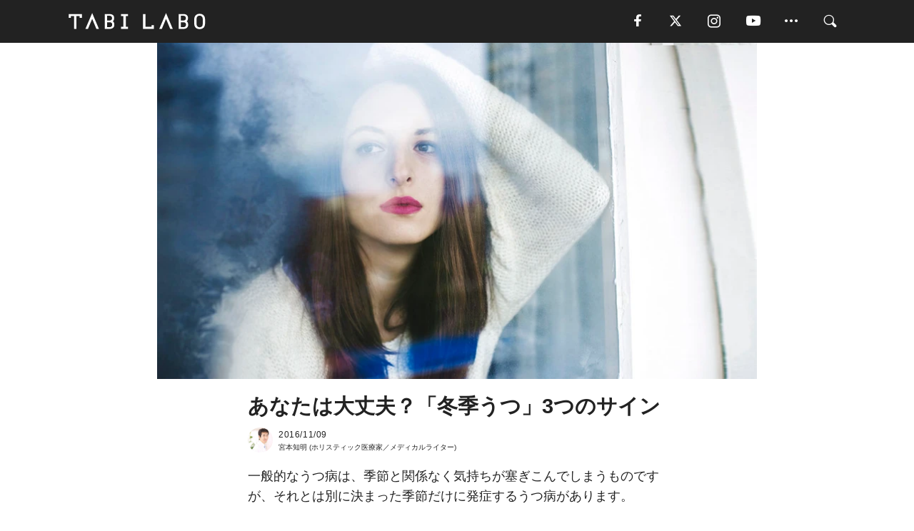

--- FILE ---
content_type: text/html; charset=utf-8
request_url: https://tabi-labo.com/276337/winter-depression
body_size: 14952
content:
<!DOCTYPE html><html><head><meta charset="utf-8" /><meta content="IE=edge" http-equiv="X-UA-Compatible" /><meta content="width=device-width, initial-scale=1" name="viewport" /><meta content="一般的なうつ病は、季節と関係なく気持ちが塞ぎこんでしまうものですが、それとは別に決まった季節だけに発症するうつ病があります。正式名称は「季節性感情障害」と呼ばれているもので、日本の場合はほとんどが「冬季うつ」にあたると言われています。では、どういったものなのでしょうか？冬季うつ病の最大の特徴は、寒くなる10～12月の秋から冬にかけてなりやすい、ということ。春になる3月頃から自然に回復して元気になる" name="description" /><meta content="健康,うつ,冬,季節性感情障害,寒い,女性,日照時間,セロトニン,メラトニン,TABILABO,旅ラボ" name="keywords" /><meta content="宮本知明" name="author" /><meta content="index,follow" name="robots" /><meta content="summary_large_image" name="twitter:card" /><meta content="@tabilabo_news" name="twitter:site" /><meta content="@tabilabo_news" name="twitter:creator" /><meta content="m7k499k84wp5ixxwhjnfe56tcrycg4" name="facebook-domain-verification" /><meta content="あなたは大丈夫？「冬季うつ」3つのサイン" property="og:title" /><meta content="article" property="og:type" /><meta content="https://d2ygv0wrq5q6bx.cloudfront.net/uploads/image/files/56864/26c35d6803351f1392b72f29bdc7c20cca7aaabc.jpg" property="og:image" /><meta content="https://tabi-labo.com/276337/winter-depression" property="og:url" /><meta content="TABI LABO" property="og:site_name" /><meta content="一般的なうつ病は、季節と関係なく気持ちが塞ぎこんでしまうものですが、それとは別に決まった季節だけに発症するうつ病があります。正式名称は「季節性感情障害」と呼ばれているもので、日本の場合はほとんどが「冬季うつ」にあたると言われています。では、どういったものなのでしょうか？冬季うつ病の最大の特徴は、寒くなる10～12月の秋から冬にかけてなりやすい、ということ。春になる3月頃から自然に回復して元気になる" property="og:description" /><meta content="100001088962261" property="fb:admins" /><meta content="1655421248016810" property="fb:app_id" /><link href="https://img.tabi-labo.com/wp-content/uploads/2014/07/favicon.ico" rel="shortcut icon" /><link href="https://img.tabi-labo.com/wp-content/uploads/2014/07/home.gif" rel="apple-touch-icon" /><script async="" src="https://cdn.ampproject.org/v0.js"></script><script async="" custom-element="amp-instagram" src="https://cdn.ampproject.org/v0/amp-instagram-0.1.js"></script><script async="" src="https://www.googletagservices.com/tag/js/gpt.js"></script><script>var googletag = googletag || {};
googletag.cmd = googletag.cmd || [];</script><script>var tags_for_gam = "健康,うつ,冬,季節性感情障害,寒い,女性,日照時間,セロトニン,メラトニン".split(',')
var pr_article_id = "".split(',')
googletag.cmd.push(function() {
  googletag.defineSlot('/73238597/tlweb-native-recommend-frame-1', ['fluid'], 'FrameAd1').addService(googletag.pubads());
  googletag.defineSlot('/73238597/tlweb-native-recommend-article-1', ['fluid'], 'ArticleAd1').addService(googletag.pubads());
  googletag.defineSlot('/73238597/tlweb-native-recommend-frame-2', ['fluid'], 'FrameAd2').addService(googletag.pubads());
  googletag.defineSlot('/73238597/tlweb-native-recommend-article-2', ['fluid'], 'ArticleAd2').addService(googletag.pubads());
  googletag.defineSlot('/73238597/tlweb-native-recommend-frame-3', ['fluid'], 'FrameAd3').addService(googletag.pubads());
  googletag.defineSlot('/73238597/tlweb-native-recommend-article-3', ['fluid'], 'ArticleAd3').addService(googletag.pubads());
  googletag.defineSlot('/73238597/tlweb-native-recommend-article-4', ['fluid'], 'ArticleAd4').addService(googletag.pubads());
  googletag.defineSlot('/73238597/tlweb-native-recommend-article-5', ['fluid'], 'ArticleAd5').addService(googletag.pubads());
  googletag.defineSlot('/73238597/tlweb-native-recommend-article-6', ['fluid'], 'ArticleAd6').addService(googletag.pubads());
  googletag.pubads().setTargeting('article_id', '276337');
  googletag.pubads().setTargeting('category', 'WELL-BEING');
  googletag.pubads().setTargeting('tag', tags_for_gam);
  googletag.pubads().setTargeting('pr_article_id', pr_article_id);
});</script><script>googletag.cmd.push(function() {
  googletag.pubads().setTargeting('gender', 'unknown');
  googletag.pubads().setTargeting('age', '');
});</script><script>var screen_size = window.innerWidth < 375 ? 'mobile-small' : window.innerWidth < 768 ? 'mobile' : window.innerWidth < 992 ? 'tablet' : 'pc'
googletag.cmd.push(function() {
  googletag.pubads().setTargeting('env', 'production');
  googletag.pubads().setTargeting('screen_size', screen_size);
  googletag.pubads().setTargeting('page', 'article');
  googletag.pubads().enableSingleRequest();
  googletag.enableServices();
});</script><link rel="stylesheet" href="//d1327e6qskmzf0.cloudfront.net/assets/application-22438996ad2db6e60d5bdc91ceeb703155c3e0521e64e30ba543361bea4c31fb.css" media="all" /><script async="true" src="https://ga.jspm.io/npm:es-module-shims@1.8.3/dist/es-module-shims.js"></script><script type="importmap" data-turbo-track="reload">{
  "imports": {
    "javascript/swiper": "//d1327e6qskmzf0.cloudfront.net/assets/javascript/swiper-cdef983c41f9b6bee83118439a8089f99a23472f27e2292a3ca13c3a09e2b26f.js",
    "app": "//d1327e6qskmzf0.cloudfront.net/assets/app-84d0543da040db226ccdebda36a6bbcc41ba4177bbf7c7fe445d9b312efdb67b.js",
    "article": "//d1327e6qskmzf0.cloudfront.net/assets/article-22c1fe190022e9bb7b322d5c65b06c7cd12a0d8fa371b1abe612e7239f1d767f.js",
    "article_list": "//d1327e6qskmzf0.cloudfront.net/assets/article_list-b9f4e016c0d8df140907b2caea11680f3baa8016fb6081e8e3a2ba2c05954a1f.js",
    "popup": "//d1327e6qskmzf0.cloudfront.net/assets/popup-6cc1fad5e92aa34dcb807f4e393701ffc2a520667ca43095d9863c06f813ad8f.js",
    "swiper_wrapper": "//d1327e6qskmzf0.cloudfront.net/assets/swiper_wrapper-7dc95419c46ef2bf953902df34135fbbbe17fa8562c79c31b7f8f5b33860e974.js"
  }
}</script><title>あなたは大丈夫？「冬季うつ」3つのサイン | TABI LABO</title><script>var isBot = true;</script><script>var TopRecommendAreaIsAutoload = false
var BottomRecommendAreaIsAutoload = true
var RecommendAutoloadCondition = {
  buzz: {
    autoload: false,
    lessArticle: false,
  },
  bq: {
    autoload: false,
    lessArticle: false,
  },
  cs: {
    autoload: false,
    lessArticle: false,
  },
  v2: {
    autoload: true,
    lessArticle: false,
  }
}</script><script>_tl_uuid = null;
var cookies = document.cookie.split(';');
for(var i in cookies) {
  if(cookies[i].length > 56 && cookies[i].trim().substring(0, 8) === 'tl_uuid=') {
    var value = cookies[i].split('=')[1];
    _tl_uuid = value.substring(17, 49);
    break;
  }
}
_tl_ga4_params = {'tl_uuid': _tl_uuid};</script><script async="" src="https://www.googletagmanager.com/gtag/js?id=G-7GD8XVFL19"></script><script>window.dataLayer = window.dataLayer || [];
function gtag(){dataLayer.push(arguments);}
gtag('js', new Date());</script><script>(function(w,d,s,l,i){w[l]=w[l]||[];w[l].push({'gtm.start':
new Date().getTime(),event:'gtm.js'});var f=d.getElementsByTagName(s)[0],
j=d.createElement(s),dl=l!='dataLayer'?'&l='+l:'';j.async=true;j.src=
'//www.googletagmanager.com/gtm.js?id='+i+dl;f.parentNode.insertBefore(j,f);
})(window,document,'script','dataLayer','GTM-MKJ6XW');</script><script type="application/ld+json">{
  "@context": "https://schema.org",
  "@type": "Article",
  "mainEntityOfPage": {
    "@type": "WebPage",
    "@id": "https://tabi-labo.com/276337/winter-depression"
  },
  "headline": "あなたは大丈夫？「冬季うつ」3つのサイン | TABI LABO",
  "keywords": ["健康", "うつ", "冬", "季節性感情障害", "寒い", "女性", "日照時間", "セロトニン", "メラトニン", "TABILABO", "旅ラボ"],
  "description": "一般的なうつ病は、季節と関係なく気持ちが塞ぎこんでしまうものですが、それとは別に決まった季節だけに発症するうつ病があります。正式名称は「季節性感情障害」と呼ばれているもので、日本の場合はほとんどが「冬季うつ」にあたると言われています。では、どういったものなのでしょうか？冬季うつ病の最大の特徴は、寒くなる10～12月の秋から冬にかけてなりやすい、ということ。春になる3月頃から自然に回復して元気になる",
  "image": {
    "@type": "ImageObject",
    "url": "https://d2ygv0wrq5q6bx.cloudfront.net/uploads/image/files/56864/26c35d6803351f1392b72f29bdc7c20cca7aaabc.jpg"
  },
  "dateCreated": "2016-10-18T11:23:44+09:00",
  "datePublished": "2016-11-09T06:06:00+09:00",
  "dateModified": "2021-05-12T02:06:11+09:00",
  "author": {
    "@type": "Person",
    "name": "宮本知明"
  },
  "creator": {
    "@type": "Person",
    "name": ["宮本知明"]
  },
  "publisher": {
    "@type": "Organization",
    "name": "TABI LABO",
    "sameAs": [
      "https://www.facebook.com/tabilabonews",
      "https://x.com/tabilabo_news",
      "https://www.instagram.com/tabilabo",
      "https://www.pinterest.jp/tabilabotokyo",
      "https://www.youtube.com/channel/UCosiTouV3orvNLj_mLwpxiA"
    ],
    "url": "https://tabi-labo.com/",
    "logo": {
      "@type": "ImageObject",
      "url": "https://d1327e6qskmzf0.cloudfront.net/images/tl_amp_logo.jpg",
      "width": 435,
      "height":60
    }
  },
  "video": {},
  "inLanguage": "ja_JP"
}</script><!--[if lt IE9]><script src="https://oss.maxcdn.com/html5shiv/3.7.2/html5shiv.min.js"></script><script src="https://oss.maxcdn.com/respond/1.4.2/respond.min.js"></script><![endif]--></head><body class="article" style=""><div class="mobile tablet"><div id="mobile-sidemenu"><ul class="mm-listview"><li class="mm-divider">TAG</li><li class="tags"><a class="tag-button" data-id="sidemenu_mobile_tag" data-label="world_topics" href="/feature/worldtopics"> World Topics</a><a class="tag-button" data-id="sidemenu_mobile_tag" data-label="way_of_life" href="/tag/%E7%94%9F%E3%81%8D%E6%96%B9">生き方</a><a class="tag-button" data-id="sidemenu_mobile_tag" data-label="overseas" href="/tag/%E6%B5%B7%E5%A4%96">海外</a><a class="tag-button" data-id="sidemenu_mobile_tag" data-label="recipe" href="/tag/%E3%83%AC%E3%82%B7%E3%83%94">レシピ</a><a class="tag-button" data-id="sidemenu_mobile_tag" data-label="fashion" href="/tag/%E3%83%95%E3%82%A1%E3%83%83%E3%82%B7%E3%83%A7%E3%83%B3">ファッション</a><a class="tag-button" data-id="sidemenu_mobile_tag" data-label="sweets" href="/tag/%E3%82%B9%E3%82%A4%E3%83%BC%E3%83%84">スイーツ</a><a class="tag-button" data-id="sidemenu_mobile_tag" data-label="art" href="/tag/%E3%82%A2%E3%83%BC%E3%83%88">アート</a><a class="tag-button" data-id="sidemenu_mobile_tag" data-label="interior" href="/tag/%E3%82%A4%E3%83%B3%E3%83%86%E3%83%AA%E3%82%A2">インテリア</a><a class="tag-button" data-id="sidemenu_mobile_tag" data-label="alcohol" href="/tag/%E3%81%8A%E9%85%92">お酒</a><a class="tag-button" data-id="sidemenu_mobile_tag" data-label="environment_issues" href="/tag/%E7%92%B0%E5%A2%83%E5%95%8F%E9%A1%8C">環境問題</a><a class="tag-button" data-id="sidemenu_mobile_tag" data-label="indoor_house_plants" href="/tag/%E8%A6%B3%E8%91%89%E6%A4%8D%E7%89%A9">観葉植物</a><a class="tag-button" data-id="sidemenu_mobile_tag" data-label="meditation" href="/tag/%E7%9E%91%E6%83%B3">瞑想</a><a class="tag-button" data-id="sidemenu_mobile_tag" data-label="gender" href="/tag/%E3%82%B8%E3%82%A7%E3%83%B3%E3%83%80%E3%83%BC">ジェンダー</a><a class="tag-button" data-id="sidemenu_mobile_tag" data-label="happiness" href="/tag/%E5%B9%B8%E3%81%9B">幸せ</a><a class="tag-button" data-id="sidemenu_mobile_tag" data-label="coffee" href="/tag/%E3%82%B3%E3%83%BC%E3%83%92%E3%83%BC">コーヒー</a><a class="tag-button" data-id="sidemenu_mobile_tag" data-label="stress" href="/tag/%E3%82%B9%E3%83%88%E3%83%AC%E3%82%B9">ストレス</a><a class="tag-button" data-id="sidemenu_mobile_tag" data-label="family" href="/tag/%E5%AE%B6%E6%97%8F">家族</a><a class="tag-button" data-id="sidemenu_mobile_tag" data-label="music" href="/tag/%E9%9F%B3%E6%A5%BD">音楽</a><a class="tag-button" data-id="sidemenu_mobile_tag" data-label="wine" href="/tag/%E3%83%AF%E3%82%A4%E3%83%B3">ワイン</a><a class="tag-button" data-id="sidemenu_mobile_tag" data-label="beer" href="/tag/%E3%83%93%E3%83%BC%E3%83%AB">ビール</a></li><li class="mm-divider">CATEGORY</li><li class="category"><a data-id="sidemenu_mobile_category" data-label="issue" href="/category/issue"><span>ISSUE</span></a></li><li class="category"><a data-id="sidemenu_mobile_category" data-label="well-being" href="/category/well-being"><span>WELL-BEING</span></a></li><li class="category"><a data-id="sidemenu_mobile_category" data-label="activity" href="/category/activity"><span>ACTIVITY</span></a></li><li class="category"><a data-id="sidemenu_mobile_category" data-label="love" href="/category/love"><span>LOVE</span></a></li><li class="category"><a data-id="sidemenu_mobile_category" data-label="culture" href="/category/culture"><span>CULTURE</span></a></li><li class="category"><a data-id="sidemenu_mobile_category" data-label="item" href="/category/item"><span>ITEM</span></a></li><li class="frame"><div class="contents-frame col-xs-12 embed"><a id="sidemenu_mobile_category_frame_new" href="/recent" data-id="sidemenu_mobile_category_frame" data-label="new">
<img src="https://image.tabi-labo.com/medium/jp/233759/6375204502634496.jpg" loading="lazy">
</a>

<a id="sidemenu_mobile_category_frame_ranking" href="/ranking" data-id="sidemenu_mobile_category_frame" data-label="ranking">
<img src="https://image.tabi-labo.com/medium/jp/233761/4850026249453568.jpg" loading="lazy">
</a></div></li><li class="mm-divider">FOLLOW</li><li class="follow"><a data-id="sidemenu_mobile_follow" data-label="facebook" href="https://www.facebook.com/tabilabonews/" rel="nofollow" target="_blank"><i class="tlc icon-facebook"></i></a></li><li class="follow"><a data-id="sidemenu_mobile_follow" data-label="twitter" href="https://x.com/intent/follow?screen_name=tabilabo_news" rel="nofollow" target="_blank"><i class="tlc icon-x"></i></a></li><li class="follow"><a data-id="sidemenu_mobile_follow" data-label="instagram" href="https://www.instagram.com/tabilabo/" rel="nofollow" target="_blank"><i class="tlc icon-instagram"></i></a></li><li class="follow"><a data-id="sidemenu_mobile_follow" data-label="youtube" href="https://www.youtube.com/channel/UCosiTouV3orvNLj_mLwpxiA" rel="nofollow" target="_blank"><i class="tlc icon-youtube"></i></a></li><li class="follow"><a data-id="sidemenu_mobile_follow" data-label="line" href="http://bit.ly/2iUk72I" rel="nofollow" target="_blank"><i class="tlc icon-line"></i></a></li><li class="follow"><a data-id="sidemenu_mobile_follow" data-label="mail" href="/page/newsletter" rel="nofollow"><i class="tlc icon-mail"></i></a></li><li class="mm-divider">ABOUT US</li><li class="aboutus-img"><a data-id="sidemenu_aboutus" data-label="recruit" href="https://new-standard.co.jp/careers" target="_blank"><img class="frame-img" loading="lazy" src="https://d3jks39y9qw246.cloudfront.net/medium/132566/43bc7af6bae90d09558dcdc2d3c5368f4b5eef6e.jpg" /></a></li><li class="aboutus"><a data-id="sidemenu_mobile_aboutus" href="https://tabi-labo.com/301274/who-we-are" rel="nofollow" target="_blank">「TABI LABO」とは</a></li><li class="aboutus"><a data-id="sidemenu_mobile_aboutus" href="https://new-standard.co.jp/about" rel="nofollow" target="_blank">会社概要</a></li><li class="aboutus"><a data-id="sidemenu_mobile_aboutus" href="https://share.hsforms.com/1CUdWoY8BRNaq-q6uabUPOwe8gba" rel="nofollow" target="_blank">広告掲載について</a></li><li class="aboutus"><a data-id="sidemenu_mobile_aboutus" href="/page/contact" rel="nofollow">お問い合わせ</a></li><li class="aboutus"><a data-id="sidemenu_mobile_aboutus" href="/page/terms-of-service" rel="nofollow">利用規約</a></li><li class="aboutus"><a data-id="sidemenu_mobile_aboutus" href="/page/privacy-policy" rel="nofollow">個人情報保護方針</a></li><li class="aboutus"><a data-id="sidemenu_mobile_aboutus" href="/page/contents-policy" rel="nofollow">コンテンツポリシー</a></li></ul></div><div id="mobile-sidemenu-close"></div></div><div id="mm-wrapper" style="; "><noscript><iframe height="0" src="//www.googletagmanager.com/ns.html?id=GTM-MKJ6XW" style="display:none;visibility:hidden" width="0"></iframe></noscript><div class="mmenu-fixed" id="header"><div class="content"><div class="mobile tablet menu"><a class="more" data-id="header" data-label="moible_menu" href="#mobile-sidemenu" id="mobile-sidemenu-icon"><span class="icon-bar"></span><span class="icon-bar"></span><span class="icon-bar"></span></a></div><div class="logo"><a data-id="header" data-label="logo" href="/"><img alt="TABI LABO" src="//d1327e6qskmzf0.cloudfront.net/images/tl_logo.svg" /></a></div><div class="mobile tablet menu"><a class="search" data-id="header" data-label="mobile_search" href="/search" rel="nofollow"><i class="tlc icon-search"></i></a></div><div class="pc menu"><a data-id="header" data-label="pc_facebook" href="https://www.facebook.com/tabilabonews/" rel="nofollow" target="_blank"><i class="tlc icon-facebook"></i></a><a data-id="header" data-label="pc_twitter" href="https://x.com/intent/follow?screen_name=tabilabo_news" rel="nofollow" target="_blank"><i class="tlc icon-x"></i></a><a data-id="header" data-label="pc_instagram" href="https://www.instagram.com/tabilabo/" rel="nofollow" target="_blank"><i class="tlc icon-instagram"></i></a><a data-id="header" data-label="pc_youtube" href="https://www.youtube.com/channel/UCosiTouV3orvNLj_mLwpxiA" rel="nofollow" target="_blank"><i class="tlc icon-youtube"></i></a><a class="more" data-id="header" data-label="pc_menu" href="#header-menu" id="pc-sidemenu-icon"><i class="tlc icon-option"></i></a><a data-id="header" data-label="pc_search" href="/search"><i class="tlc icon-search"></i></a></div></div></div><div id="header-menu"><div class="content"><div class="menu pull-right"><span class="close pull-right" id="header-menu-close">&times;</span><ul class="clearfix"><li class="top-menu"><a data-id="header_pc_menu" href="https://tabi-labo.com/301274/who-we-are" rel="nofollow" target="_blank">「TABI LABO」とは</a></li><li><a data-id="header_pc_menu" href="https://new-standard.co.jp/about" rel="nofollow" target="_blank">会社概要</a></li><li><a data-id="header_pc_menu" href="https://share.hsforms.com/1CUdWoY8BRNaq-q6uabUPOwe8gba" rel="nofollow" target="_blank">広告掲載について</a></li><li><a data-id="header_pc_menu" href="https://new-standard.co.jp/careers" rel="nofollow" target="_blank">募集・求人</a></li><li><a data-id="header_pc_menu" href="/page/contact" rel="nofollow">お問い合わせ</a></li><li><a data-id="header_pc_menu" href="/page/terms-of-service" rel="nofollow">利用規約</a></li><li><a data-id="header_pc_menu" href="/page/privacy-policy" rel="nofollow">個人情報保護方針</a></li><li><a data-id="header_pc_menu" href="/page/contents-policy" rel="nofollow">コンテンツポリシー</a></li></ul></div></div></div><div class="mac osx" id="container"><div class="col-xs-12 col-md-12" id="main" style=""><script>_tl_ga4_params = {
  'category': 'well-being',
  'author': '宮本知明',
  'post_date': '2016/11/09',
  'format': "通常記事",
  'tl_uuid': _tl_uuid,
};</script><header class="article-header" style=""><div class="main-image trimming trimming-16by9" style="background-image:url(&#39;https://d3jks39y9qw246.cloudfront.net/large/56864/26c35d6803351f1392b72f29bdc7c20cca7aaabc.jpg&#39;)"></div></header><article data-content-type="curation" style=""><div class="contents-container"><h1>あなたは大丈夫？「冬季うつ」3つのサイン</h1><div class="article-info"><div class="article-info-left"><div class="article-info-box"><div class="article-author"><a data-id="author" href="/author/TomoakiMiyamoto"><img class="author-img" alt="宮本知明" src="https://d2ygv0wrq5q6bx.cloudfront.net/uploads/image/files/51834/1e4faa50ba710e782219042cd2d4c47a3f2ce50b.jpg" /></a><div class="author-box"><div class="article-date"><time itemprop="dateCreated datePublished">2016/11/09</time></div>宮本知明 (ホリスティック医療家／メディカルライター)</div></div></div></div><div class="article-info-right"></div></div><div class="contents"><div class="sentence"><p>一般的なうつ病は、季節と関係なく気持ちが塞ぎこんでしまうものですが、それとは別に決まった季節だけに発症するうつ病があります。</p><p>正式名称は「季節性感情障害」と呼ばれているもので、日本の場合はほとんどが「冬季うつ」にあたると言われています。では、どういったものなのでしょうか？</p></div><img src="https://d3jks39y9qw246.cloudfront.net/medium/56692/8793de07a07e55c89ceee590073a3c195b6fff91.jpg" /><h3 style="text-align: center;">女性はとくに注意が必要</h3><div class="sentence"><p>冬季うつ病の最大の特徴は、寒くなる10～12月の秋から冬にかけてなりやすい、ということ。春になる3月頃から自然に回復して元気になる季節限定のもので、20～30代の女性に多く見られます。</p></div><h3 style="text-align: center;">北海道、日本海側に多い</h3><div class="sentence"><p>世界で見ても、とくにヨーロッパのほうは緯度が高く、冬に日照時間が短くなるので、冬季うつ病は当たり前のように存在する病気です。日本でも都内に住む方には分かりにくいかもしれませんが、北海道や日本海側に住む人々は、冬季うつになりやすい傾向があるようです。</p></div><h2 style="text-align: center;">サイン その1.<br />「スイーツ、甘いもの大好き」</h2><img src="https://d3jks39y9qw246.cloudfront.net/medium/56693/23e2482202c8ae8423a37d6c071ff025641443c1.jpg" /><div class="sentence"><p>一般的なうつは「少食」になるのですが、冬季うつは気温の低下とともに炭水化物を多く含んだパンやご飯、甘いスイーツなどを「過食」してしまう傾向にあります。意識的に甘いものは控えるようにしましょう。</p></div><h2 style="text-align: center;">サイン その2.<br />「10時間以上寝ても、眠い」</h2><div class="sentence"><p>冬季うつのサインのひとつに「過眠」があります。通常のうつ病は不眠になることが多いので、ここで違いがわかります。冬季うつは睡眠時間が長いのですが、深い睡眠が少なくなるのです。</p><p>日照時間が短くなることで、健康な人に比べて、体温が最も低くなる時刻や睡眠ホルモンの「メラトニン」が分泌され始める時刻が、全体的に2時間半ほど遅れるようになります。これが、過眠になる原因だと言われています。</p></div><h2 style="text-align: center;">サイン その3.<br />「突然悲しくなる、寂しくなる」</h2><img src="https://d3jks39y9qw246.cloudfront.net/medium/49830/066c3bfcfbfd9363fddc8719b23a9e74b032fc59.jpg" /><div class="sentence"><p>冬になると、日照時間の減少により、幸せホルモン「セロトニン」の分泌量が減少します。すると、睡眠障害だけでなく、集中力・気力の低下、疲れやすい、理由もないのに寂しくなったり不安を感じたり、イライラしたりと、気持ちの変動が起こりやすくなります。</p><p>デスクワークが多い人は、昼休みにできるだけ外に出るようにするなど、意識的に日の光を浴びるようにしましょう。心のケアだけでなく、熟眠にも効果的ですよ。</p></div></div></div><div class="article-footer pc"><div class="tag-box"><ul class="tags"><li class=" "><span class="tag-sharp"># </span><a class="tag-a" data-id="article_tag" data-label="健康" href="/tag/%E5%81%A5%E5%BA%B7">健康</a></li><li class=" "><span class="tag-sharp"># </span><a class="tag-a" data-id="article_tag" data-label="うつ" href="/tag/%E3%81%86%E3%81%A4">うつ</a></li><li class=" "><span class="tag-sharp"># </span><a class="tag-a" data-id="article_tag" data-label="冬" href="/tag/%E5%86%AC">冬</a></li><li class=" "><span class="tag-sharp"># </span><a class="tag-a" data-id="article_tag" data-label="季節性感情障害" href="/tag/%E5%AD%A3%E7%AF%80%E6%80%A7%E6%84%9F%E6%83%85%E9%9A%9C%E5%AE%B3">季節性感情障害</a></li><li class=" "><span class="tag-sharp"># </span><a class="tag-a" data-id="article_tag" data-label="寒い" href="/tag/%E5%AF%92%E3%81%84">寒い</a></li><li class=" "><span class="tag-sharp"># </span><a class="tag-a" data-id="article_tag" data-label="女性" href="/tag/%E5%A5%B3%E6%80%A7">女性</a></li><li class=" "><span class="tag-sharp"># </span><a class="tag-a" data-id="article_tag" data-label="日照時間" href="/tag/%E6%97%A5%E7%85%A7%E6%99%82%E9%96%93">日照時間</a></li><li class=" "><span class="tag-sharp"># </span><a class="tag-a" data-id="article_tag" data-label="セロトニン" href="/tag/%E3%82%BB%E3%83%AD%E3%83%88%E3%83%8B%E3%83%B3">セロトニン</a></li><li class=" "><span class="tag-sharp"># </span><a class="tag-a" data-id="article_tag" data-label="メラトニン" href="/tag/%E3%83%A1%E3%83%A9%E3%83%88%E3%83%8B%E3%83%B3">メラトニン</a></li></ul></div></div><div class="article-feature-title"><a data-id="to_top" href="/">TABI LABO　この世界は、もっと広いはずだ。</a></div></article><div class="readmore" data-article-id="276337" data-article-title="あなたは大丈夫？「冬季うつ」3つのサイン"><div class="readmore-button"><a data-id="readmore" href="javascript:void(0)">続きを見る</a></div></div><div class="recommend-area"><div class="click-blocker"></div><div class="recommend-area-inner"><div class="type-recommend"><div class="contents-list-articles vertical clearfix "><div class="article-list vertical" data-log-id="recommend" data-send-impression-log=""><div class="list-box dfp-article col-xs-6" id="dfp-article-1"><div id="ArticleAd1"></div></div><div class="list-box col-xs-6"><span class="category-label"><a class="love" data-label="LOVE" href="/category/love">LOVE</a></span><a data-article-id="218969" data-id="recommend" data-label="article_218969" href="/218969/doctors-me-kisetsu-utsu"><div class="list-image"><div class="trimming trimming-16by9"><amp-img alt="" height="9" layout="responsive" src="https://dowj1zbnmkkht.cloudfront.net/medium/2015/12/00014844843_Full.jpg" width="16"></amp-img></div></div><div class="list-text"><div class="list-title">疲れやすい、集中力が続かない…もしかしたら「季節性うつ」かも！？</div><div class="list-description pc">Doctors Me（ドクターズミー）医師、その他専門家「Doctors Me」は、医師、歯科医、栄養士、カウンセラー、薬剤師、獣医などに直接相談できる、...<span class="post-date">2015/12/28</span></div></div></a></div><div class="list-box col-xs-6"><span class="category-label"><a class="culture" data-label="CULTURE" href="/category/culture">CULTURE</a></span><a data-article-id="277426" data-id="recommend" data-label="article_277426" href="/277426/instagramfilter"><div class="list-image"><div class="trimming trimming-16by9"><amp-img alt="" height="9" layout="responsive" src="https://d3jks39y9qw246.cloudfront.net/medium/45518/415aaa1d24b2e06dc5e6288fd65f181a2075a717.jpg" width="16"></amp-img></div></div><div class="list-text"><div class="list-title">Instagramにモノクロ系の暗いフィルターを使う人は「うつ」の可能性あり</div><div class="list-description pc">Clarendon、Gingham、Moon、Juno、Lark、Reyes、Slumber、Crema、Aden、AmaroにMayfair…。ピンとく...<span class="post-date">2016/09/05</span></div></div></a></div><div class="list-box col-xs-6"><span class="category-label"><a class="well-being" data-label="WELL-BEING" href="/category/well-being">WELL-BEING</a></span><a data-article-id="218622" data-id="recommend" data-label="article_218622" href="/218622/winter-tips"><div class="list-image"><div class="trimming trimming-16by9"><amp-img alt="" height="9" layout="responsive" src="https://d3jks39y9qw246.cloudfront.net/medium/7682/0999a57ed05bbe096e6b47fb25855b3641bf87db.jpg" width="16"></amp-img></div></div><div class="list-text"><div class="list-title">寒い冬を乗り切るための「10のティップス」</div><div class="list-description pc">寒くなったら、とたんに心も体もだらけ気味なんてことありませんか？気分が乗らなかったり、原因不明のだるさが襲ってきたり。実はこれ、季節性情動障害（SAD）と...<span class="post-date">2015/12/05</span></div></div></a></div><div class="list-box col-xs-6"><span class="category-label"><a class="issue" data-label="ISSUE" href="/category/issue">ISSUE</a></span><a data-article-id="303462" data-id="recommend" data-label="article_303462" href="/303462/wt-pokemongo-depression"><div class="list-image"><div class="trimming trimming-16by9"><amp-img alt="" height="9" layout="responsive" src="https://image.tabi-labo.com/medium/jp/248880/4690868457963520.jpg" width="16"></amp-img></div></div><div class="list-text"><div class="list-title">ポケモンGOは「うつの症状」を和らげる可能性あり【研究結果】</div><div class="list-description pc">4月11日、ロンドン・スクール・オブ・エコノミクスの研究チームが、位置情報ゲームとうつの症状の関連性について深掘りをした論文を、学術雑誌『Journal ...<span class="post-date">2022/05/28</span></div></div></a></div><div class="list-box dfp-article col-xs-6" id="dfp-article-2"><div id="ArticleAd2"></div></div></div></div><div class="contents-list-frame dfp-frame"><div class="contents-frame campaign dfp-frame"><div id="FrameAd1"></div></div></div><div class="contents-list-articles vertical clearfix "><div class="article-list vertical" data-log-id="new_article" data-send-impression-log="true"><div class="list-box col-xs-6"><span class="category-label"><a class="culture" data-label="CULTURE" href="/category/culture">CULTURE</a></span><a class=" unread" data-article-id="312198" data-id="new_article" data-image="https://image.tabi-labo.com/jp/282274/5925547165089792.jpg" data-label="article_312198" data-title="2025年の“読書会で最も読まれた作家”は三島由紀夫。オシロ株式会社の調査結果" href="/312198/bookclubyomaretasakka"><div class="list-image"><div class="trimming trimming-16by9"><amp-img alt="" height="9" layout="responsive" src="https://image.tabi-labo.com/medium/jp/282274/5925547165089792.jpg" width="16"></amp-img></div><span class="new"></span></div><div class="list-text"><div class="list-title">2025年の“読書会で最も読まれた作家”は三島由紀夫。オシロ株式会社の調査結果</div><div class="list-description pc">オシロ株式会社の調査により、2025年の読書会で最も読まれた作家は三島由紀夫であることが判明。生誕100周年などの話題性や、難解な作品を共に読み解くニーズ...<span class="post-date">2026/01/25</span></div></div></a></div><div class="list-box dfp-article col-xs-6" id="dfp-article-3"><div id="ArticleAd3"></div></div></div><div class="article-list vertical" data-log-id="recommend" data-send-impression-log=""><div class="list-box col-xs-6"><span class="category-label"><a class="item" data-label="ITEM" href="/category/item">ITEM</a></span><a data-article-id="280194" data-id="recommend" data-label="article_280194" href="/280194/illustrations-comics-sow-ay"><div class="list-image"><div class="trimming trimming-16by9"><amp-img alt="" height="9" layout="responsive" src="https://d3jks39y9qw246.cloudfront.net/medium/72879/0ea567b5a14f443f7a3958f45a822498b4d76f84.jpg" width="16"></amp-img></div></div><div class="list-text"><div class="list-title">自分が経験している「うつ」や「不安」を漫画で伝えるイラストレーター</div><div class="list-description pc">不安障害、パニック発作、うつ。昔に比べると「心の病」についての理解が進んできたとはいえ、まだまだ見ためには分からない病気を抱えた人たちは、生活に苦労が絶え...<span class="post-date">2017/02/12</span></div></div></a></div><div class="list-box col-xs-6"><span class="category-label"><a class="well-being" data-label="WELL-BEING" href="/category/well-being">WELL-BEING</a></span><a data-article-id="276212" data-id="recommend" data-label="article_276212" href="/276212/quality-of-the-sleep-of-fall"><div class="list-image"><div class="trimming trimming-16by9"><amp-img alt="" height="9" layout="responsive" src="https://d3jks39y9qw246.cloudfront.net/medium/54899/915374600849f24d7a8cb41dc523a157c2df9fb4.jpg" width="16"></amp-img></div></div><div class="list-text"><div class="list-title">睡眠の質を高めるなら「秋」。その4つの理由</div><div class="list-description pc">日本人は「あまり寝ない国民」と言われています。季節の関係で、なかなか寝付けなかったり、寝ていても疲れが取れない、ということはありませんか？睡眠は、体の機能...<span class="post-date">2016/10/26</span></div></div></a></div><div class="list-box dfp-article col-xs-6" id="dfp-article-4"><div id="ArticleAd4"></div></div><div class="list-box col-xs-6"><span class="category-label"><a class="well-being" data-label="WELL-BEING" href="/category/well-being">WELL-BEING</a></span><a data-article-id="284267" data-id="recommend" data-label="article_284267" href="/284267/signs-for-depression"><div class="list-image"><div class="trimming trimming-16by9"><amp-img alt="" height="9" layout="responsive" src="https://d3jks39y9qw246.cloudfront.net/medium/122096/fe4b996079b412c9aa6f47687e8a0718abc85e6a.jpg" width="16"></amp-img></div></div><div class="list-text"><div class="list-title">見逃してしまいがち。そんな「隠れうつ」のサイン</div><div class="list-description pc">鬱病のサインをまとめた記事。どれも日常的に見逃してしまいやすいものばかり。頭の片隅に入れておくことで、自分や大切な人にもしもの事があった場合、早期発見に繋...<span class="post-date">2017/10/20</span></div></div></a></div><div class="list-box col-xs-6"><span class="category-label"><a class="culture" data-label="CULTURE" href="/category/culture">CULTURE</a></span><a data-article-id="303990" data-id="recommend" data-label="article_303990" href="/303990/wt-child-play-mental-health"><div class="list-image"><div class="trimming trimming-16by9"><amp-img alt="" height="9" layout="responsive" src="https://image.tabi-labo.com/medium/jp/250554/5666705378377728.jpg" width="16"></amp-img></div></div><div class="list-text"><div class="list-title">ワクワクしている子どもほど「うつ」になりにくい【研究結果】</div><div class="list-description pc">ワクワクすること、ドキドキすること、そして、少し恐怖心を覚えること──そんな経験を数多くしている子どもほど、うつや不安症になりにくいようだ。イギリスのエク...<span class="post-date">2022/07/15</span></div></div></a></div><div class="list-box col-xs-6"><span class="category-label"><a class="well-being" data-label="WELL-BEING" href="/category/well-being">WELL-BEING</a></span><a data-article-id="276270" data-id="recommend" data-label="article_276270" href="/276270/know-about-depression"><div class="list-image"><div class="trimming trimming-16by9"><amp-img alt="" height="9" layout="responsive" src="https://d3jks39y9qw246.cloudfront.net/medium/54836/9436df1432f128fbbc8a90a728c7edfdad226287.jpg" width="16"></amp-img></div></div><div class="list-text"><div class="list-title">「うつっぽくなっている人」について、知っておきたい5つのこと</div><div class="list-description pc">なんだか体が重い、やる気が出ない、イライラする…。そんな症状が出たら、ひょっとするとうつっぽい状態になってしまっているかもしれません。でも、周りにそんな人...<span class="post-date">2016/10/29</span></div></div></a></div></div></div><div class="contents-list-frame dfp-frame"><div class="contents-frame campaign dfp-frame"><div id="FrameAd2"></div></div></div><div class="contents-list-articles vertical clearfix "><div class="article-list vertical" data-log-id="new_article" data-send-impression-log="true"><div class="list-box col-xs-6"><span class="category-label"><a class="issue" data-label="ISSUE" href="/category/issue">ISSUE</a></span><a class=" unread" data-article-id="312205" data-id="new_article" data-image="https://image.tabi-labo.com/jp/282247/5435187930333184.jpg" data-label="article_312205" data-title="小中学生の親の半数が「昔より友達をつくりにくい環境になったと感じている」という調査結果" href="/312205/andastagetomodachi"><div class="list-image"><div class="trimming trimming-16by9"><amp-img alt="" height="9" layout="responsive" src="https://image.tabi-labo.com/medium/jp/282247/5435187930333184.jpg" width="16"></amp-img></div></div><div class="list-text"><div class="list-title">小中学生の親の半数が「昔より友達をつくりにくい環境になったと感じている」という調査結果</div><div class="list-description pc">ノアインドアステージの調査によると、小中学生の親の半数が昔より友達をつくりにくい環境だと感じていることが判明。学校外の出会いの場としては習い事が最多に<span class="post-date">2026/01/24</span></div></div></a></div><div class="list-box dfp-article col-xs-6" id="dfp-article-5"><div id="ArticleAd5"></div></div></div><div class="article-list vertical" data-log-id="recommend" data-send-impression-log=""><div class="list-box col-xs-6"><span class="category-label"><a class="issue" data-label="ISSUE" href="/category/issue">ISSUE</a></span><a data-article-id="281729" data-id="recommend" data-label="article_281729" href="/281729/confessing-depression"><div class="list-image"><div class="trimming trimming-16by9"><amp-img alt="" height="9" layout="responsive" src="https://d3jks39y9qw246.cloudfront.net/medium/92098/c2b92620cce8675134170b2e12f6e26d57c8a116.jpg" width="16"></amp-img></div></div><div class="list-text"><div class="list-title">少女が公開した「うつのリアル」を30万人がシェアした理由</div><div class="list-description pc">「うつ」になる理由は様々かもしれませんが、ケガのように外から見てすぐに気がつくものじゃないからこそ、周囲の理解を得るのが難しいことも…。ここで紹介するのは...<span class="post-date">2017/05/22</span></div></div></a></div><div class="list-box col-xs-6"><span class="category-label"><a class="well-being" data-label="WELL-BEING" href="/category/well-being">WELL-BEING</a></span><a data-article-id="302058" data-id="recommend" data-label="article_302058" href="/302058/wt-mushroom-and-depression"><div class="list-image"><div class="trimming trimming-16by9"><amp-img alt="" height="9" layout="responsive" src="https://image.tabi-labo.com/medium/jp/243871/4595991959306240.jpg" width="16"></amp-img></div></div><div class="list-text"><div class="list-title">キノコがうつ病のリスクを下げる可能性【研究結果】</div><div class="list-description pc">新しい研究によると、キノコ類を食べる人は、うつ病を経験するリスクが低くなる可能性があるという。<span class="post-date">2021/11/29</span></div></div></a></div><div class="list-box dfp-article col-xs-6" id="dfp-article-6"><div id="ArticleAd6"></div></div><div class="list-box col-xs-6"><span class="category-label"><a class="culture" data-label="CULTURE" href="/category/culture">CULTURE</a></span><a data-article-id="281147" data-id="recommend" data-label="article_281147" href="/281147/broken-light-collective"><div class="list-image"><div class="trimming trimming-16by9"><amp-img alt="" height="9" layout="responsive" src="https://d3jks39y9qw246.cloudfront.net/medium/84443/5322369c07ba0d030c9a37f09360ca509c2af0d7.jpg" width="16"></amp-img></div></div><div class="list-text"><div class="list-title">うつに苦しんでいた頃、立ち直るきっかけをくれたのは「写真」でした</div><div class="list-description pc">つらい経験をした時、病気になってしまった時、人には支えとなるものが必要です。うつ病に苦しんでいたフォトグラファーのDanielle Harkさんにとって、...<span class="post-date">2017/04/11</span></div></div></a></div><div class="list-box col-xs-6"><span class="category-label"><a class="well-being" data-label="WELL-BEING" href="/category/well-being">WELL-BEING</a></span><a data-article-id="303722" data-id="recommend" data-label="article_303722" href="/303722/wt-social-media-depression"><div class="list-image"><div class="trimming trimming-16by9"><amp-img alt="" height="9" layout="responsive" src="https://image.tabi-labo.com/medium/jp/249783/6141838568194048.jpg" width="16"></amp-img></div></div><div class="list-text"><div class="list-title">SNSは1週間使わないだけでも「うつ」が軽減される【研究結果】</div><div class="list-description pc">5月10日、SNSなどの心理的影響を詳しく取り扱う学術雑誌『Cyberpsychology, Behavior, and Social Networkin...<span class="post-date">2022/06/23</span></div></div></a></div><div class="list-box col-xs-6"><span class="category-label"><a class="culture" data-label="CULTURE" href="/category/culture">CULTURE</a></span><a data-article-id="283848" data-id="recommend" data-label="article_283848" href="/283848/farahhughes"><div class="list-image"><div class="trimming trimming-16by9"><amp-img alt="" height="9" layout="responsive" src="https://d3jks39y9qw246.cloudfront.net/medium/116155/135ab0f1dd3ff3d906c10b22d318f114a83ce1be.jpg" width="16"></amp-img></div></div><div class="list-text"><div class="list-title">絶望と希望が混ざり合う、「心の病」を患った母親たちの未来。</div><div class="list-description pc">写真家のFarah Hughesが撮影するのは、産後うつになってからも子育てを続ける女性たちのポートレイト。実際に産後うつを経験したFarahが撮影した写...<span class="post-date">2017/09/17</span></div></div></a></div></div></div><div class="contents-list-frame dfp-frame"><div class="contents-frame campaign dfp-frame"><div id="FrameAd3"></div></div></div><div class="contents-list-articles vertical clearfix "><div class="article-list vertical" data-log-id="recommend" data-send-impression-log=""><div class="list-box col-xs-6"><span class="category-label"><a class="activity" data-label="ACTIVITY" href="/category/activity">ACTIVITY</a></span><a data-article-id="298467" data-id="recommend" data-label="article_298467" href="/298467/wt-nobel-week-lights-2020"><div class="list-image"><div class="trimming trimming-16by9"><amp-img alt="" height="9" layout="responsive" src="https://image.tabi-labo.com/medium/jp/229023/6548531733069824.jpg" width="16"></amp-img></div></div><div class="list-text"><div class="list-title">日照時間ゼロ！そんな「ストックホルム」の闇夜を照らすお祭り！</div><div class="list-description pc">2020年は例年よりも日照時間の短かった、スウェーデンの首都・ストックホルム。そんななか「Nobel Week Lights Stockholm 2020...<span class="post-date">2021/01/06</span></div></div></a></div><div class="list-box col-xs-6"><span class="category-label"><a class="well-being" data-label="WELL-BEING" href="/category/well-being">WELL-BEING</a></span><a data-article-id="285470" data-id="recommend" data-label="article_285470" href="/285470/aroma-candle-someone"><div class="list-image"><div class="trimming trimming-16by9"><amp-img alt="" height="9" layout="responsive" src="https://d3jks39y9qw246.cloudfront.net/medium/134920/dca506e9f262e6250988a8cb9663b0d358f95039.jpg" width="16"></amp-img></div></div><div class="list-text"><div class="list-title">産後うつの母親を救った出来事。「私にアロマキャンドルを買ってくれた、名も知らぬあなたへ」</div><div class="list-description pc">4児の母であるErinさんは、産後うつに悩まされていました。お医者さんから「自分の時間を大事にね」なんて言われていても、育児に追われて自分のことはついつい...<span class="post-date">2017/12/20</span></div></div></a></div><div class="list-box col-xs-6"><span class="category-label"><a class="activity" data-label="ACTIVITY" href="/category/activity">ACTIVITY</a></span><a data-article-id="287136" data-id="recommend" data-label="article_287136" href="/287136/me-kisetsunokawarime"><div class="list-image"><div class="trimming trimming-16by9"><amp-img alt="" height="9" layout="responsive" src="https://image.tabi-labo.com/medium/jp/151907/5183139085287424.jpg" width="16"></amp-img></div></div><div class="list-text"><div class="list-title">ていうか、3月ってまだまだ寒いです。</div><div class="list-description pc">「本当の春」までは、あともうすこし。<span class="post-date">2018/03/18</span></div></div></a></div><div class="list-box col-xs-6"><span class="category-label"><a class="item" data-label="ITEM" href="/category/item">ITEM</a></span><a data-article-id="291429" data-id="recommend" data-label="article_291429" href="/291429/wt-poetry-pharmacy"><div class="list-image"><div class="trimming trimming-16by9"><amp-img alt="" height="9" layout="responsive" src="https://image.tabi-labo.com/medium/jp/192914/5283605571960832.jpg" width="16"></amp-img></div></div><div class="list-text"><div class="list-title">クスリを使わないで「うつ」を解消する薬局</div><div class="list-description pc">今クラウドファンディングで資金調達をしながら、これから開業しようとしているクスリを全く販売しない薬局「Poetry Pharmacy」。代替品は、詩です。<span class="post-date">2019/05/25</span></div></div></a></div><div class="list-box col-xs-6"><span class="category-label"><a class="activity" data-label="ACTIVITY" href="/category/activity">ACTIVITY</a></span><a data-article-id="298179" data-id="recommend" data-label="article_298179" href="/298179/hot-drink-matome"><div class="list-image"><div class="trimming trimming-16by9"><amp-img alt="" height="9" layout="responsive" src="https://image.tabi-labo.com/medium/jp/227342/6202945242660864.jpg" width="16"></amp-img></div></div><div class="list-text"><div class="list-title">人肌よりあったまる「ホットドリンクレシピ」【6選】</div><div class="list-description pc">寒いときに恋しくなるのは、身体を芯から温めてくれる「ホットドリンク」！今回紹介するホットドリンクは、身体に良くて、自宅で手軽にできるものばかりです。冷えは...<span class="post-date">2020/12/02</span></div></div></a></div><div class="list-box col-xs-6"><span class="category-label"><a class="item" data-label="ITEM" href="/category/item">ITEM</a></span><a data-article-id="290188" data-id="recommend" data-label="article_290188" href="/290188/wt-bigknit"><div class="list-image"><div class="trimming trimming-16by9"><amp-img alt="" height="9" layout="responsive" src="https://image.tabi-labo.com/medium/jp/182230/5393292858490880.jpg" width="16"></amp-img></div></div><div class="list-text"><div class="list-title">寒い季節、イギリスのスムージーボトルが被る「ニット帽」</div><div class="list-description pc">寒い季節、イギリスのスムージーに被せられる“ニット帽”。すべて手作りで、帽子、ダイナソー、ユニコーンなど種類は様々。高齢者支援の一環ですが、お土産として買...<span class="post-date">2018/12/20</span></div></div></a></div></div></div><div class="readmore-articles" data-url="/api/v1/recommend/276337/articles?" id="recommend-viewmore"><div class="readmore-button"><a href="javascript:void(0)" id="recommend-viewmore-button">関連する記事をもっと見る</a></div></div></div><script async="async" crossorigin="anonymous" src="https://pagead2.googlesyndication.com/pagead/js/adsbygoogle.js?client=ca-pub-5908474222798293"></script><ins class="adsbygoogle" data-ad-client="ca-pub-5908474222798293" data-ad-format="fluid" data-ad-layout-key="-6m+e5+14-4i+9g" data-ad-slot="3738579581" style="display:block"></ins><script>(adsbygoogle = window.adsbygoogle || []).push({});</script><div class="tl-user-recommend-articles-container type-user-recommend hidden"><h4 class="recommend-area-inner-lead">FOR YOU</h4><div class="contents-list-articles vertical clearfix" data-alter-url="/api/v1/buzz/276337/34/articles?" data-url="/api/v1/tl_user_recommend_articles?type=v2" id="tl-recommend"></div><div class="contents-list-articles vertical clearfix" data-pagination="false" data-url="/api/v1/tl_user_recommend_articles?type=v2" id="recommend-autoloading"></div></div></div></div><script async="true" type="module">import "article"
import "article_list"</script><div data-content-id="276337" data-content-type="article" id="popup"><div class="popup-overlay"><div class="popup-container"><div class="close-modal" id="popup-close"><div></div></div><div id="popup-contents"></div></div></div><script async="true" type="module">import "popup"</script></div></div></div><div class="hidden" id="footer"><div class="footer-tl-logo"><a data-id="footer" data-label="tl_logo" href="/"><img alt="TABI LABO" src="//d1327e6qskmzf0.cloudfront.net/images/tl_logo.svg" /></a></div><div class="footer-container"><div class="footer-title section-title">OTHER</div><div class="footer-contents footer-contents-flex"><div class="footer-box"><div class="footer-content-title section-title pc tablet">MEDIA</div><a data-id="footer" data-image="https://image.tabi-labo.com/small/jp/212228/5277666898870272.jpg" data-label="be" href="https://tabi-labo.com/feature/Beeeee" target="_blank"><img class="footer-image" alt="be" loading="lazy" src="https://image.tabi-labo.com/small/jp/212228/5277666898870272.jpg" /></a></div><div class="footer-box"><div class="footer-content-title section-title pc tablet">MEDIA</div><a data-id="footer" data-image="https://image.tabi-labo.com/small/jp/169726/4786969775177728.jpg" data-label="local" href="https://tabi-labo.com/feature/local" target="_blank"><img class="footer-image" alt="local" loading="lazy" src="https://image.tabi-labo.com/small/jp/169726/4786969775177728.jpg" /></a></div><div class="footer-box"><div class="footer-content-title section-title pc tablet">VIDEO</div><a data-id="footer" data-image="https://image.tabi-labo.com/small/jp/169725/4600725581594624.jpg" data-label="go" href="https://tabi-labo.com/feature/go" target="_blank"><img class="footer-image" alt="go" loading="lazy" src="https://image.tabi-labo.com/small/jp/169725/4600725581594624.jpg" /></a></div><div class="footer-box"><div class="footer-content-title section-title pc tablet">VIDEO</div><a data-id="footer" data-image="https://image.tabi-labo.com/small/jp/169724/5417575261405184.jpg" data-label="takibito" href="https://tabi-labo.com/feature/takibito" target="_blank"><img class="footer-image" alt="takibito" loading="lazy" src="https://image.tabi-labo.com/small/jp/169724/5417575261405184.jpg" /></a></div><div class="footer-box"><div class="footer-content-title section-title pc tablet">EVENT</div><a data-id="footer" data-image="https://image.tabi-labo.com/small/jp/169727/6391887871082496.jpg" data-label="bpm" href="https://bpm-tokyo.com/#event" target="_blank"><img class="footer-image" alt="bpm" loading="lazy" src="https://image.tabi-labo.com/small/jp/169727/6391887871082496.jpg" /></a></div></div></div><div class="follow-button-container follow-button-in-footer"><div class="follow-button-content"><div class="sns"><div class="follow-intro">FOLLOW US</div><div class="follow-title">TABI LABOの最新記事をCHECK!</div><div class="footer-icons"><a data-id="footer" data-label="facebook" href="https://www.facebook.com/tabilabonews/" rel="nofollow" target="_blank"><i class="tlc icon-facebook"></i></a><a data-id="footer" data-label="twitter" href="https://x.com/intent/follow?screen_name=tabilabo_news" rel="nofollow" target="_blank"><i class="tlc icon-x"></i></a><a data-id="footer" data-label="instagram" href="https://www.instagram.com/tabilabo/" rel="nofollow" target="_blank"><i class="tlc icon-instagram"></i></a><a data-id="footer" data-label="youtube" href="https://www.youtube.com/channel/UCosiTouV3orvNLj_mLwpxiA" rel="nofollow" target="_blank"><i class="tlc icon-youtube"></i></a><a data-id="footer" data-label="line" href="http://bit.ly/2iUk72I" rel="nofollow" target="_blank"><i class="tlc icon-line"></i></a></div></div><div class="mail"><div class="follow-intro">JOIN US</div><div class="follow-title">1日1通、メールで新着情報をCHECK!</div><a href="/page/newsletter" rel="nofollow" target="_blank">詳しくはコチラ ></a><form action="https://tabi-labo.us10.list-manage.com/subscribe/post" method="post"><input name="u" type="hidden" value="38a8431a935e286251b450c79" /><input name="id" type="hidden" value="a99eb647b9" /><input autocapitalize="off" autocorrect="off" class="mail-form form-control" id="MERGE0" name="MERGE0" placeholder="Mail address" size="25" type="email" value="" /><div aria-hidden="true" style="position: absolute; left: -5000px;"><input name="b_38a8431a935e286251b450c79_a99eb647b9" tabindex="-1" type="text" value="" /></div><input name="DEVICE" type="hidden" value="PC・Tablet" /><input checked="" id="mce-group[7]-7-1" name="group[7][2]" style="display:none;" type="checkbox" value="2" /><input class="mail-form-submit form-control" type="submit" value="GO" /></form><div class="clearfix"></div></div></div></div></div><div class="mobile tablet mmenu-fixed" id="footer-menu"><div class="footer-box" id="footer-category"><ul><li class="category col-xs-6"><a data-id="footermenu_category" data-label="issue" href="/category/issue"><span>ISSUE</span></a></li><li class="category col-xs-6"><a data-id="footermenu_category" data-label="well-being" href="/category/well-being"><span>WELL-BEING</span></a></li><li class="category col-xs-6"><a data-id="footermenu_category" data-label="activity" href="/category/activity"><span>ACTIVITY</span></a></li><li class="category col-xs-6"><a data-id="footermenu_category" data-label="love" href="/category/love"><span>LOVE</span></a></li><li class="category col-xs-6"><a data-id="footermenu_category" data-label="culture" href="/category/culture"><span>CULTURE</span></a></li><li class="category col-xs-6"><a data-id="footermenu_category" data-label="item" href="/category/item"><span>ITEM</span></a></li></ul></div><div id="footer-menu-list"><ul><li><a data-id="footer_def" data-label="home" href="/" id="footer-menu-home"><i class="tlc icon-home"></i>HOME</a></li><li><a data-id="footer_def" data-label="category" href="javascript:void(0)" id="footer-menu-category"><i class="tlc icon-category"></i>CATEGORY</a></li><li><a data-id="footer_def" data-label="ranking" href="/ranking" id="footer-menu-ranking"><i class="tlc icon-ranking"></i>RANKING</a></li><li><a data-id="footer_def" data-label="search" href="/search" id="footer-menu-search"><i class="tlc icon-search"></i>SEARCH</a></li></ul></div></div><script>if (document.querySelectorAll('.dfp-article').length > 0 || document.querySelectorAll('.dfp-frame').length > 0) {
  googletag.cmd.push(() => {
    googletag.display('ArticleAd1');
    googletag.display('FrameAd1');
  });
}</script><script async="true" type="module">import "app"</script><script>gtag('config', 'G-7GD8XVFL19', _tl_ga4_params);</script><div id="fb-root"></div><script>(function(d, s, id) {
  var js, fjs = d.getElementsByTagName(s)[0];
  if (d.getElementById(id)) return;
  js = d.createElement(s); js.id = id;
  js.async = true;
  js.src = "//connect.facebook.net/ja_JP/sdk.js#xfbml=1&version=v2.7";
  fjs.parentNode.insertBefore(js, fjs);
}(document, 'script', 'facebook-jssdk'));</script></div></body></html>

--- FILE ---
content_type: text/html; charset=utf-8
request_url: https://www.google.com/recaptcha/api2/aframe
body_size: 267
content:
<!DOCTYPE HTML><html><head><meta http-equiv="content-type" content="text/html; charset=UTF-8"></head><body><script nonce="0i373xScnU8RuKQ1RnXbqw">/** Anti-fraud and anti-abuse applications only. See google.com/recaptcha */ try{var clients={'sodar':'https://pagead2.googlesyndication.com/pagead/sodar?'};window.addEventListener("message",function(a){try{if(a.source===window.parent){var b=JSON.parse(a.data);var c=clients[b['id']];if(c){var d=document.createElement('img');d.src=c+b['params']+'&rc='+(localStorage.getItem("rc::a")?sessionStorage.getItem("rc::b"):"");window.document.body.appendChild(d);sessionStorage.setItem("rc::e",parseInt(sessionStorage.getItem("rc::e")||0)+1);localStorage.setItem("rc::h",'1769329998891');}}}catch(b){}});window.parent.postMessage("_grecaptcha_ready", "*");}catch(b){}</script></body></html>